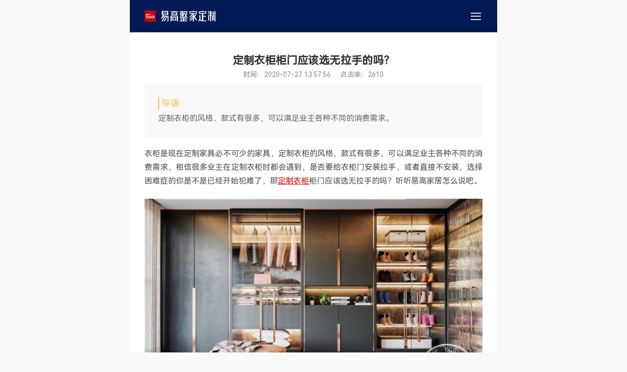

--- FILE ---
content_type: text/html; charset=utf-8
request_url: https://mobile.yigaojiaju.com/News/news_details/id/1759.html
body_size: 4572
content:
<!DOCTYPE html>
<html lang="en">

<head>
    <meta charset="UTF-8">
    <title>定制衣柜柜门应该选无拉手的吗？——易高家居</title>
    <meta name="viewport" content="width=device-width,initial-scale=1,maximum-scale=1,user-scalable=no">
    <meta name="format-detection" content="telephone=no" />
    <meta name="msapplication-tap-highlight" content="no" />
    <meta name="keywords" content="定制衣柜柜门应该选无拉手的吗" />
    <meta name="description" content="定制衣柜的风格、款式有很多，可以满足业主各种不同的消费需求，那定制衣柜柜门应该选无拉手的吗？" />
    
    <!--sweetalert2 css需要优先加载-->
    <link rel="stylesheet" href="https://mobile.yigaojiaju.com/Application/Home/Public/egmb/plugin/sweetalert2/sweetalert2.min.css">
    <!--mobile.yigaojiaju.com的百度站长验证代码：-->
    <meta name="baidu-site-verification" content="code-S2gBHxgaPn" />
    <!--阿里巴巴图标库-->
    <link rel="stylesheet" href="https://at.alicdn.com/t/font_672888_h5o3g2ebctc.css">
    <link rel="stylesheet" href="https://mobile.yigaojiaju.com/Application/Home/Public/egmb/css/common_mb.css">
    <link rel="stylesheet" href="https://mobile.yigaojiaju.com/Application/Home/Public/egmb/css/news_mb.css">
    <script src="https://mobile.yigaojiaju.com/Application/Home/Public/egmb/js/jquery-2.1.1.min.js"></script>
    <script src="https://mobile.yigaojiaju.com/Application/Home/Public/egmb/js/common_mb.js"></script>
</head>

<body>
<div class="navbar">
    <div class="nav">
       <a href="http://mobile.yigaojiaju.com/"> <img src="https://mobile.yigaojiaju.com/Application/Home/Public/egmb/images/gmzz_logo_mb.png"></a>
        <span class="iconfont egmbcaidan"></span>
    </div>
    <div class="nav-con">
        <a href="http://mobile.yigaojiaju.com/" target="_self"><span>首页</span><span class="iconfont egmbenter"></span></a>
        <a href="http://mobile.yigaojiaju.com/product/product_list.html" target="_self"><span>产品中心</span><span class="iconfont egmbenter"></span></a>
        <div class="subnav">
            <p>客户服务<span class="iconfont egmbmore"></span></p>
            <ul class="subnav-con">
                <li><a href="http://mobile.yigaojiaju.com/About/freedesign.html" target="_self">免费设计<span class="iconfont egmbenter"></span></a></li>
                <li><a href="http://mobile.yigaojiaju.com/News/subject.html" target="_self">近期活动<span class="iconfont egmbenter"></span></a></li>
                <li><a href="http://mobile.yigaojiaju.com/Pinpai/findstore.html" target="_self">查询门店<span class="iconfont egmbenter"></span></a></li>
            </ul>
        </div>
        <div class="subnav">
            <p>资讯中心<span class="iconfont egmbmore"></span></p>
            <ul class="subnav-con">
                <li><a href="http://mobile.yigaojiaju.com/News/lst.html" target="_self"><span>品牌资讯</span><span class="iconfont egmbenter"></span></a></li>
                <li><a href="http://mobile.yigaojiaju.com/News/lst/p_name/7.html" target="_self"><span>行业资讯</span><span class="iconfont egmbenter"></span></a></li>
            </ul>
        </div>
        <div class="subnav">
            <p>品质易高<span class="iconfont egmbmore"></span></p>
            <ul class="subnav-con">
                <li><a href="http://mobile.yigaojiaju.com/About/plank.html" target="_self"><span>易高板材</span><span class="iconfont egmbenter"></span></a></li>
                <li><a href="http://mobile.yigaojiaju.com/About/process.html" target="_self"><span>易高工艺</span><span class="iconfont egmbenter"></span></a></li>
                <li><a href="http://mobile.yigaojiaju.com/About/quality_design.html" target="_self"><span>易高设计</span><span class="iconfont egmbenter"></span></a></li>
            </ul>
        </div>
        <div class="subnav">
            <p>品牌中心<span class="iconfont egmbmore"></span></p>
            <ul class="subnav-con">
                <li><a href="http://mobile.yigaojiaju.com/Pinpai/model.html" target="_self"><span>品牌介绍</span><span class="iconfont egmbenter"></span></a></li>
                <li><a href="http://mobile.yigaojiaju.com/Pinpai/brand.html" target="_self"><span>易高智造</span><span class="iconfont egmbenter"></span></a></li>
            </ul>
        </div>
        <a href="http://jm.yigaojiaju.com/" target="_self"><span>招商加盟</span><span class="iconfont egmbenter"></span></a>
        <a href="http://mobile.yigaojiaju.com/About/contact_us.html" target="_self"><span>联系我们</span><span class="iconfont egmbenter"></span></a>
    </div>
</div>


<div class="news-wrap">
        <h1>定制衣柜柜门应该选无拉手的吗？</h1>
        <p class="news-details-time">时间：2020-07-27 13:57:56 &nbsp;&nbsp;&nbsp;&nbsp;点击率：2610</p>
        <div class="news-lead">
            <div>导语</div>
            定制衣柜的风格、款式有很多，可以满足业主各种不同的消费需求。        </div>
        <div class="news-content">
            <p>衣柜是现在定制家具必不可少的家具，定制衣柜的风格、款式有很多，可以满足业主各种不同的消费需求，相信很多业主在定制衣柜时都会遇到，是否要给衣柜门安装拉手，或者直接不安装，选择困难症的你是不是已经开始犯难了，那<a href="http://mobile.yigaojiaju.com" target="_self" style="color: rgb(255, 0, 0); text-decoration: underline;"><span style="color: rgb(255, 0, 0);">定制衣柜</span></a>柜门应该选无拉手的吗？听听易高家居怎么说吧。<br/></p><p style="text-align: center;"><img src="/ueditor/php/upload/image/20200727/1595829415123962.jpg" title="1595829415123962.jpg" alt="tupian3.jpg"/></p><p>一、什么样的定制衣柜不需要拉手</p><p>首先，定制衣柜柜门是否应该选无拉手，要看定制衣柜柜门的选择，什么样的定制衣柜完全不需要安装拉手，柜门是推拉门的就完全不用考虑这个问题，推拉门借助轨道左右开合衣柜，如果你刚好喜欢推拉门，那就直接不用考虑是不是要拉手。但是推拉门的密封性能不是很好，另外轨道长时间开合，也容易坏，后期维修更换起来可能会比较麻烦。</p><p style="text-align: center;"><img src="/ueditor/php/upload/image/20200727/1595829420604605.jpg" title="1595829420604605.jpg" alt="tupian4.jpg"/></p><p>二、无拉手定制衣柜的优缺点</p><p>抛开推拉门的衣柜，我们来看看定制衣柜选无拉手有什么好处，其实，无拉手的设计，从外观上来看，比较完整，一体化的效果更好，也比较安全，一般不会发生磕碰的情况，另外，有时候，手上拿着很多叠好的衣服，没有手开门时，无拉手柜门就显得很方便，当然，无拉手设计一般是要安装反弹器的，市场上这样的功能件，品质参差不齐，买到不好的，也很容易坏。</p><p style="text-align: center;"><img src="/ueditor/php/upload/image/20200727/1595829425441623.jpg" title="1595829425441623.jpg" alt="tupian5.jpg"/></p><p>三、有拉手定制衣柜的优缺点</p><p>我们在考虑是否应该选无拉手定制衣柜的时候，要做好权衡，也就是对于有拉手设计的优缺点也要了解，有拉手衣柜的使用寿命更久一些，另外，如果是钢化玻璃柜门搭配上金属长拉手，对于家居风格的营造更加分，轻奢感十足，当然缺点就是有些把手棱角分明，家里有孩子的容易磕碰。</p><p><a href="http://mobile.yigaojiaju.com" target="_self" style="color: rgb(255, 0, 0); text-decoration: underline;"><span style="color: rgb(255, 0, 0);">定制衣柜柜门应该选无拉手的吗？</span></a>这个主要是看业主的喜好以及自己对以上这些优缺点的侧重点，定制衣柜，一定要好好设计，这直接影响着以后的生活。</p>
        </div>

        <div class="news-tj">
            <a href="/News/news_details/id/1758.html" target="_self">上一篇：<span>安徽汛情严重，定制家居门店如何应对？</span></a>                        <a href="/News/news_details/id/1760.html" class="newsnxt" target="_self">下一篇：<span>全屋定制家具利润有多大？</span></a>                    </div>
    </div>
    
    <div class="section">
        <div class="jdaldet-yy">
            <p>免费获取预约定制名额<br><span>已有 <b>867</b> 位用户免费预约了定制名额</span></p>
            <form id="mfyy_form">
                <input type="hidden" name="typeid" value="mfyy_form">
                <input type="hidden" name="nickname" value="免费预约表单">

                <div>
                    <input type="text" name="name" id="name_jdal" placeholder="请输入您的姓名" required="">
                </div>
                <div>
                    <input type="text" name="phone" id="phone_jdal" placeholder="请输入您的手机号" required="">
                </div>
                <div>
                    <select name="content" id="mianji">
                        <option selected="selected">请选择您的房屋面积</option>
                        <option value="100㎡以下">100㎡以下</option>
                        <option value="100㎡-200㎡">100㎡-200㎡</option>
                        <option value="200㎡以上">200㎡以上</option>
                    </select>
                </div>
                <div class="jdaldet-yybtn" onclick="ajaxSub_mfyy()">
                    立即免费预约
                </div>
                <span class="tips">*您的信息将严格保密，请放心填写</span>
            </form>
        </div>
    </div>
<div class="footer">
<!--
    <div class="logo-btm">
        <img src="https://mobile.yigaojiaju.com/Application/Home/Public/egmb/images/logo_btm.png">
    </div>
-->
    <ul id="accordion" class="accordion">
        <li>
            <div class="link">客户服务<i class="iconfont egmbxiala"></i></div>
            <ul class="submenu">
                <li><a href="http://mobile.yigaojiaju.com/About/freedesign.html" target="_self">免费设计</a></li>
                <li><a href="http://mobile.yigaojiaju.com/Pinpai/findstore.html" target="_self">查询门店</a></li>
                <li><a href="http://mobile.yigaojiaju.com/About/mfbj.html" target="_self">免费报价</a></li>
                <li><a href="http://mobile.yigaojiaju.com/About/styletest.html" target="_self">风格测试</a></li>
                <li><a href="http://mobile.yigaojiaju.com/News/subject.html" target="_self">优惠活动</a></li>
            </ul>
        </li>
        <li>
            <div class="link">品牌中心<i class="iconfont egmbxiala"></i></div>
            <ul class="submenu">
                <li><a href="http://mobile.yigaojiaju.com/Pinpai/model.html" target="_self">品牌介绍</a></li>
                <li><a href="http://mobile.yigaojiaju.com/Pinpai/brand.html" target="_self">易高智造</a></li>
            </ul>
        </li>
        <li>
            <div class="link">友情链接<i class="iconfont egmbxiala"></i></div>
            <ul class="submenu">
                <li style="padding: 15px 0">
                    <a style="display: inline-block" href="http://www.yigaojiaju.com">易高官网</a><a style="display: inline-block" href="http://mobile.yigaojiaju.com/">易高定制家居</a><a style="display: inline-block" href="http://www.guimaojiaju.com">柜猫官网</a><a style="display: inline-block" href="http://mobile.yigaojiaju.com/">易高家居全屋定制</a>                </li>
            </ul>
        </li>
    </ul>

    <div class="contact-path">
        <a href="https://weibo.com/yigaojiaju" target="_blank"><span class="iconfont egmbweibo"></span></a>
        <a data-clipboard-action="copy" data-clipboard-text="EGOL2018" id="copy_btn"><span class="iconfont egmbweixin1"></span></a>
        <a href="http://p.qiao.baidu.com/cps/chat?siteId=12887600&amp;userId=26908502" target="_blank"><span class="iconfont egmbzaixiankefu"></span></a>
        <a href="tel:19905609682" target="_blank"><span class="iconfont egmbrexiandianhua"></span></a>
    </div>

    <p>©2025 易高家居有限公司<br>
        <a target="_blank" href="http://beian.miit.gov.cn">
            皖ICP备18023051号-1
        </a>
        <a target="_blank" href="http://www.beian.gov.cn/portal/registerSystemInfo?recordcode=34012102000074">
            <img src="https://mobile.yigaojiaju.com/Application/Home/Public/egmb/images/icpimage_03.png" style="">
            皖公网安备 34012102000074号
        </a>
    </p>

    <script src="https://mobile.yigaojiaju.com/Application/Home/Public/egmb/js/clipboard.min.js"></script>
    <script src="https://mobile.yigaojiaju.com/Application/Home/Public/egmb/plugin/sweetalert2/sweetalert2.min.js"></script>

    <script>
        var clipboard = new Clipboard('#copy_btn');
        clipboard.on('success', function(e) {
            console.log('Action:', e.action); //copy
            console.log('Text:', e.text); //恭喜你,文本内容复制成功 !!!
            console.log('Trigger:', e.trigger); //<div class="btn" data-clipboard-text="恭喜你,文本内容复制成功 !!!">点我进行复制</div>

            Swal.fire({
                title: '微信公众号复制成功',
                html: '点击打开微信去搜索微信公众号吧',
                icon: 'success',
                showCancelButton: true,
                showConfirmButton: true,
                confirmButtonText: '打开微信',
                cancelButtonText: '取消',
                confirmButtonColor: '#02aa70',
                cancelButtonColor: '#d33',
                showloader: false,
                allowOutsideClick: false,
            }).then((result) => {
                if (result.isConfirmed) {
                    window.location.href = 'weixin://';
                }
            });

            e.clearSelection();
            console.log(e.clearSelection);
        });

        clipboard.on('error', function(e) {
            console.error('Action:', e.action);
            console.error('Trigger:', e.trigger);
            swal("复制失败！", "文本内容复制失败", "error");
        });
    </script>
</div>

<script>

    //
    function ajaxSub_mfyy() {
        $.ajax({
            cache: true,
            type: "POST",
            url: "/Message/me_insert",
            data: $('#mfyy_form').serialize(),//
            async: false,
            error: function (request) {
                alert("系统错误，Bug信息已经自动提交，请等待修复，带来的不便非常抱歉");
            },
            success: function (res) {
                if (res.status == '0') {
                    document.getElementById("name_jdal").value = "";
                    document.getElementById("phone_jdal").value = "";
                    alert("提交信息成功！请耐心等待工作人员反馈");
                } else if (res.status == '1') {
                    alert("姓名填写错误");
                } else if (res.status == '2') {
                    alert("电话号码填写错误");
                } else if (res.status == '3') {
                    alert("系统错误，Bug信息已经自动提交，请等待修复，带来的不便非常抱歉");
                }
            }
        });
    }
</script>
</body>

</html>

--- FILE ---
content_type: text/css
request_url: https://at.alicdn.com/t/font_672888_h5o3g2ebctc.css
body_size: 754
content:
@font-face {
  font-family: "iconfont"; /* Project id 672888 */
  src: url('//at.alicdn.com/t/font_672888_h5o3g2ebctc.woff2?t=1628498870334') format('woff2'),
       url('//at.alicdn.com/t/font_672888_h5o3g2ebctc.woff?t=1628498870334') format('woff'),
       url('//at.alicdn.com/t/font_672888_h5o3g2ebctc.ttf?t=1628498870334') format('truetype');
}

.iconfont {
  font-family: "iconfont" !important;
  font-size: 16px;
  font-style: normal;
  -webkit-font-smoothing: antialiased;
  -moz-osx-font-smoothing: grayscale;
}

.egmbrexiandianhua:before {
  content: "\e6a7";
}

.egmbclose:before {
  content: "\e723";
}

.egmbmore:before {
  content: "\e726";
}

.egmbless:before {
  content: "\e61b";
}

.egmbwifiwofi:before {
  content: "\e707";
}

.egmbpeixun:before {
  content: "\e663";
}

.egmbdingzhi:before {
  content: "\e625";
}

.egmbtingche:before {
  content: "\e634";
}

.egmbtuoguan:before {
  content: "\e616";
}

.egmbyewu:before {
  content: "\e617";
}

.egmbicon-toolbar-operation-ctms:before {
  content: "\e618";
}

.egmbyouhuiquan:before {
  content: "\e621";
}

.egmbhuodongziyuanxinxi:before {
  content: "\e6c1";
}

.egmbhuxingsheji:before {
  content: "\e69e";
}

.egmbhuaban:before {
  content: "\e65f";
}

.egmbshafa:before {
  content: "\e636";
}

.egmbpeixun1:before {
  content: "\e619";
}

.egmbjifen:before {
  content: "\e65e";
}

.egmbshejiao:before {
  content: "\e764";
}

.egmbgongneng:before {
  content: "\e881";
}

.egmbjianqu:before {
  content: "\e6e3";
}

.egmbkongjian:before {
  content: "\e6e4";
}

.egmbgongyimoxing:before {
  content: "\e85e";
}

.egmbwujin1:before {
  content: "\e61a";
}

.egmbjiazaigengduo:before {
  content: "\e705";
}

.egmbxuanzhong:before {
  content: "\e614";
}

.egmbsx:before {
  content: "\e611";
}

.egmblocation:before {
  content: "\e612";
}

.egmbmendian1:before {
  content: "\e613";
}

.egmbyuyue:before {
  content: "\e70a";
}

.egmbother:before {
  content: "\e714";
}

.egmbdianhua11:before {
  content: "\e608";
}

.egmbqq:before {
  content: "\e60a";
}

.egmbweibo:before {
  content: "\e63e";
}

.egmbweixin1:before {
  content: "\e63f";
}

.egmbcailiao:before {
  content: "\e609";
}

.egmbzaixiankefu:before {
  content: "\e60b";
}

.egmbsjs:before {
  content: "\e669";
}

.egmbmeasure:before {
  content: "\e60c";
}

.egmbcustomer:before {
  content: "\e666";
}

.egmbjiage:before {
  content: "\e61d";
}

.egmbanzhuang:before {
  content: "\e79b";
}

.egmbhuodongguanli:before {
  content: "\e739";
}

.egmbfengge:before {
  content: "\e6ba";
}

.egmbceliang:before {
  content: "\e60d";
}

.egmbziyuanxhdpi:before {
  content: "\e600";
}

.egmbf-location:before {
  content: "\e755";
}

.egmbxiaoguimoshuiren:before {
  content: "\e711";
}

.egmbyanfa:before {
  content: "\e640";
}

.egmbdianpu:before {
  content: "\eba7";
}

.egmbrenkouzengchangshuai:before {
  content: "\e601";
}

.egmbchejian:before {
  content: "\e6c7";
}

.egmbmanyi:before {
  content: "\e60f";
}

.egmbjiameng:before {
  content: "\e602";
}

.egmbweixin:before {
  content: "\e633";
}

.egmbchangyonglogo28:before {
  content: "\e715";
}

.egmbaboutus:before {
  content: "\e606";
}

.egmbbrand:before {
  content: "\e607";
}

.egmbtime:before {
  content: "\e610";
}

.egmbrenminbi:before {
  content: "\e6a9";
}

.egmbweizhi:before {
  content: "\e626";
}

.egmbgongwen:before {
  content: "\e60e";
}

.egmbxueli:before {
  content: "\e635";
}

.egmbjia:before {
  content: "\e605";
}

.egmbdianhua1:before {
  content: "\e604";
}

.egmbemail:before {
  content: "\e678";
}

.egmbshijian:before {
  content: "\e68c";
}

.egmbxiala:before {
  content: "\e615";
}

.egmbxiala-yuan:before {
  content: "\e7c6";
}

.egmbshengchanqixie:before {
  content: "\e603";
}

.egmbzongbu:before {
  content: "\e894";
}

.egmbzongbu1:before {
  content: "\e63c";
}

.egmbdianhua:before {
  content: "\e94a";
}

.egmbfanhui:before {
  content: "\e65b";
}

.egmbenter:before {
  content: "\eba8";
}

.egmbguanyuwomen:before {
  content: "\e684";
}

.egmbshouye:before {
  content: "\e751";
}

.egmblianxikefu:before {
  content: "\e646";
}

.egmbxinwenchuban:before {
  content: "\e647";
}

.egmbchanpinzhongxin-xiugai:before {
  content: "\e632";
}

.egmbtuanduihezuo:before {
  content: "\e66b";
}

.egmbcaidan:before {
  content: "\e790";
}



--- FILE ---
content_type: text/css
request_url: https://mobile.yigaojiaju.com/Application/Home/Public/egmb/css/common_mb.css
body_size: 2046
content:
@charset "utf-8";

/*
    Copyright @ mobile.yigaojiaju.com 
    Date: 2021-08-09
    author:GentleSevenV
*/

@font-face {
  font-family: "HarmonyOS Sans SC";
  src: url("../font/HarmonyOS_Sans_SC.woff2") format("woff2"),
    url("../font/HarmonyOS_Sans_SC.woff") format("woff");
  font-weight: normal;
  font-style: normal;
  font-display: swap;
}

* {
  margin: 0;
  padding: 0;
  font-family: "HarmonyOS Sans SC";
  -webkit-box-sizing: border-box;
  -moz-box-sizing: border-box;
  box-sizing: border-box;
}

ul li {
  list-style: none;
}

a {
  text-decoration: none;
}

body {
  width: 100%;
  margin: 0 auto;
  max-width: 750px;
  padding-top: 66px;
  background: #f9f9f9;
}

img {
  display: block;
  border: none;
}

/*去ios默认表单样式*/
input[type="button"],
input[type="submit"],
input[type="reset"] {
  -webkit-appearance: none;
  border-radius: 0;
}

textarea {
  -webkit-appearance: none;
  border-radius: 0;
}

/*特殊共用字体*/
@font-face {
  font-family: "DIN Medium";
  src: url("../font/DIN Medium.woff2") format("woff2"),
    url("../font/DIN Medium.woff") format("woff"),
    url("../font/DIN Medium.ttf") format("truetype"),
    url("../font/DIN Medium.eot") format("embedded-opentype"),
    url("../font/DIN Medium.svg") format("svg");
  font-weight: normal;
  font-style: normal;
}

/*网站图标字体库-阿里巴巴图标库*/

.iconfont {
  font-family: "iconfont" !important;
  font-size: 16px;
  font-style: normal;
  -webkit-font-smoothing: antialiased;
  -moz-osx-font-smoothing: grayscale;
}

/*主导航菜单开始*/
.navbar {
  width: 100%;
  max-width: 750px;
  height: 66px;
  margin: 0 auto;
  background: #fff;
  position: fixed;
  top: 0;
  z-index: 999;
  -webkit-transition: top 0.5s;
  transition: top 0.5s;
  border-bottom: 1px solid #e2e2e2;
}

.hide {
  top: -66px;
}

.show {
  top: 0;
}

.nav {
  height: 66px;
  padding: 0 4%;
  display: -webkit-flex;
  display: flex;
  align-content: center;
  align-items: center;
  justify-content: space-between;
  background: #021a54;
}

.nav > .iconfont {
  font-size: 26px;
  color: #fff;
}

.nav img {
  height: 24px;
}

.navbar a {
  display: block;
}

.navbar.on .nav-con {
  display: block;
}

.subnav.on .subnav-con {
  display: block;
}

.navbar .nav-con {
  background: #fff;
  padding: 8px 0;
  color: #999;
  display: none;
  border-top: 1px solid #f7c252;
}

.subnav .subnav-con {
  padding: 8px 0 0 0;
  color: #999;
  display: none;
}

.nav-con {
  width: 100%;
}

.nav-con > a,
.nav-con > div {
  width: 92%;
  margin: 0 auto;
  padding: 15px 0;
  display: block;
  font-size: 18px;
  color: #333;
  border-bottom: 1px solid #eeeeee;
}

.nav-con > div {
  padding: 15px 0;
}

.subnav-con a {
  width: 92%;
  margin: 0 auto;
  padding: 10px 0;
  display: block;
  font-size: 18px;
  color: #333;
}

.nav-con .iconfont {
  font-size: 20px;
}

.nav-con > a:nth-last-child(1) {
  border: none;
}

.nav-con > a,
.subnav > p,
.subnav-con li a {
  display: -webkit-flex;
  display: flex;
  align-content: center;
  align-items: center;
  justify-content: space-between;
}

/*主导航菜单结束*/

/*靠近footer的表单*/

.jdaldet-bj p {
  font-size: 22px;
  font-weight: bold;
  color: #f7c252;
  text-align: center;
  line-height: 26px;
}

.jdaldet-bj p span {
  font-weight: normal;
  font-size: 18px;
  color: #f5f5f5;
}

.jdaldet-bj b {
  color: #f7c252;
}

.jdaldet-bj > span {
  display: block;
  width: 50px;
  margin: 0 auto;
  height: 10px;
  border-bottom: 1px solid #f7c252;
}

#jdal_form > div {
  width: 100%;
  height: 52px;
  border-radius: 26px;
  line-height: 50px;
  margin-top: 5%;
  background: #fff;
}

.jdaldet-bj select,
.jdaldet-bj input {
  background: none;
  height: 50px;
  line-height: 50px;
  width: 100%;
  font-size: 16px;
  color: #666;
  outline: none;
  border: none;
  padding-left: 5%;
  letter-spacing: 1px;
  border-radius: 0;
  box-shadow: none;
  -webkit-appearance: none;
}

input::-webkit-input-placeholder {
  /* WebKit browsers */
  color: #666;
}
input:-moz-placeholder {
  /* Mozilla Firefox 4 to 18 */
  color: #666;
}
input::-moz-placeholder {
  /* Mozilla Firefox 19+ */
  color: #666;
}
input:-ms-input-placeholder {
  /* Internet Explorer 10+ */
  color: #666;
}

select {
  appearance: none;
  -moz-appearance: none;
  -webkit-appearance: none;
  background: url("../images/select_down.png") 95% center no-repeat;
  background-size: 5%;
}

select option {
  color: #666;
}

.tips {
  font-size: 12px;
  color: #999;
  text-align: center;
  display: block;
  margin: 15px auto 0;
}

.jdaldet-bjbtn {
  width: 100%;
  margin: 10px auto 0;
  background: none !important;
  display: -webkit-flex;
  display: flex;
  align-content: center;
  align-items: center;
  justify-content: space-between;
}

.jdaldet-bjbtn > div {
  width: 48%;
  font-size: 18px;
  color: #12214c;
  background: url(../images/btnbg.jpg) top center repeat-x;
  height: 50px;
  line-height: 50px;
  border-radius: 25px;
  text-align: center;
}

.jdaldet-bjbtn > a {
  display: block;
  width: 48%;
  font-size: 18px;
  color: #12214c;
  background: #f7c252;
  height: 50px;
  line-height: 50px;
  border-radius: 25px;
  text-align: center;
}

/*网站footer开始*/
.footer {
  background: #fff;
  margin-top: 2%;
}

.logo-btm {
  width: 100%;
  height: 70px;
  padding-top: 26px;
  border-bottom: 1px solid #f7c252;
}

.logo-btm > img {
  height: 17px;
  margin: 0 auto;
}

.accordion {
  width: 100%;
  background: #fff;
  -webkit-border-radius: 4px;
  -moz-border-radius: 4px;
  border-radius: 4px;
}

.accordion .link {
  cursor: pointer;
  display: block;
  padding: 15px;
  color: #323232;
  font-size: 18px;
  font-weight: bold;
  border-bottom: 1px solid #ccc;
  position: relative;
  -webkit-transition: all 0.4s ease;
  -o-transition: all 0.4s ease;
  transition: all 0.4s ease;
  background: #fff;
}

.accordion li:last-child .link {
  border-bottom: 1px solid #ccc;
}

.accordion li i {
  position: absolute;
  top: 18px;
  right: 15px;
  font-size: 18px;
  color: #595959;
  -webkit-transition: all 0.4s ease;
  -o-transition: all 0.4s ease;
  transition: all 0.4s ease;
}

.accordion li i.iconfont {
  right: 15px;
  left: auto;
  font-size: 18px;
}

.accordion li.open .link {
  color: #f7c252;
}

.accordion li.open i {
  color: #f7c252;
}

.accordion li.open i.iconfont {
  -webkit-transform: rotate(180deg);
  -ms-transform: rotate(180deg);
  -o-transform: rotate(180deg);
  transform: rotate(180deg);
}

/*submenu*/

.submenu {
  display: none;
  background: #f5f5f5;
  font-size: 16px;
}

.submenu li {
  border-bottom: 1px solid #ededed;
}

.submenu a {
  display: block;
  text-decoration: none;
  color: #999;
  padding: 12px;
  padding-left: 30px;
  -webkit-transition: all 0.25s ease;
  -o-transition: all 0.25s ease;
  transition: all 0.25s ease;
}

.submenu a:hover {
  background: #f5f5f5;
  color: #f7c252;
}

.footer p {
  font-size: 12px;
  line-height: 20px;
  color: #323232;
  text-align: center;
  width: 100%;
  margin: 0 auto;
  padding: 4% 4% 6%;
  background: #e6e6e6;
}

.contact-path {
  width: 92%;
  margin: 6% auto;
  display: -webkit-flex;
  display: flex;
  align-content: center;
  align-items: center;
  justify-content: center;
}

.contact-path > a {
  width: 20%;
  display: block;
  text-align: center;
}

.contact-path > a > span {
  width: 100%;
  font-size: 30px;
  color: #333;
}

.footer p a {
  font-size: 12px;
  color: #323232;
}

.footer p a img {
  width: 3%;
  display: inline-block;
  vertical-align: middle;
}

/*网站footer结束*/


--- FILE ---
content_type: application/javascript
request_url: https://mobile.yigaojiaju.com/Application/Home/Public/egmb/js/common_mb.js
body_size: 912
content:
/*顶部导航菜单*/
$(function () {
  $(".nav span").click(function () {
    if ($(".navbar").hasClass("on")) {
      $(".nav-con").slideUp(300, function () {
        $(".navbar").removeClass("on");
        $(".subnav").removeClass("on");
        $(".nav span").addClass("egmbcaidan").removeClass("egmbclose");
        $(".subnav-con").css("display", "none");
        $(".subnav p span").addClass("egmbmore").removeClass("egmbless");
      });
    } else {
      $(".nav-con").slideDown(300, function () {
        $(".navbar").addClass("on");
        $(".nav span").addClass("egmbclose").removeClass("egmbcaidan");
      });
    }
  });

  $(".subnav p").click(function () {
    if ($(this).parent(".subnav").hasClass("on")) {
      $(this).find("span").addClass("egmbmore").removeClass("egmbless");
      $(this)
        .next(".subnav-con")
        .slideUp(300, function () {
          $(this).parent(".subnav").removeClass("on");
        });
    } else {
      $(this).find("span").addClass("egmbless").removeClass("egmbmore");
      $(this)
        .next(".subnav-con")
        .slideDown(300, function () {
          $(this).parent(".subnav").addClass("on");
        });
    }
  });
});

/*顶部导航下滑隐藏，上滑展示*/
$(function () {
  var height_ori = $(document).scrollTop();
  var header_height = $(".navbar").outerHeight();

  $(window).scroll(function () {
    var height_now = $(document).scrollTop();

    if (height_now > header_height) {
      $(".navbar").addClass("hide");
    } else {
      $(".navbar").removeClass("hide");
    }

    if (height_now > height_ori) {
      $(".navbar").removeClass("show");
    } else {
      $(".navbar").addClass("show");
    }

    height_ori = $(document).scrollTop();
  });
});

/*底部手风琴菜单*/
$(function () {
  var Accordion = function (el, multiple) {
    this.el = el || {};
    this.multiple = multiple || false;

    // Variables privadas
    var links = this.el.find(".link");
    // Evento
    links.on(
      "click",
      {
        el: this.el,
        multiple: this.multiple,
      },
      this.dropdown
    );
  };

  Accordion.prototype.dropdown = function (e) {
    var $el = e.data.el;
    ($this = $(this)), ($next = $this.next());

    $next.slideToggle();
    $this.parent().toggleClass("open");

    if (!e.data.multiple) {
      $el.find(".submenu").not($next).slideUp().parent().removeClass("open");
    }
  };

  var accordion = new Accordion($("#accordion"), false);
});

/*tab切换*/
$(document).ready(function () {
  $(".partner-nav>div").click(function () {
    i = $(".partner-nav>div").index(this);
    $(".partner-nav>div")
      .removeClass("partner-active")
      .eq(i)
      .addClass("partner-active");
    $(".partner-con")
      .css({ height: "0", "padding-bottom": "0" })
      .eq(i)
      .css({ height: "auto", "padding-bottom": "4%" });
  });
});
